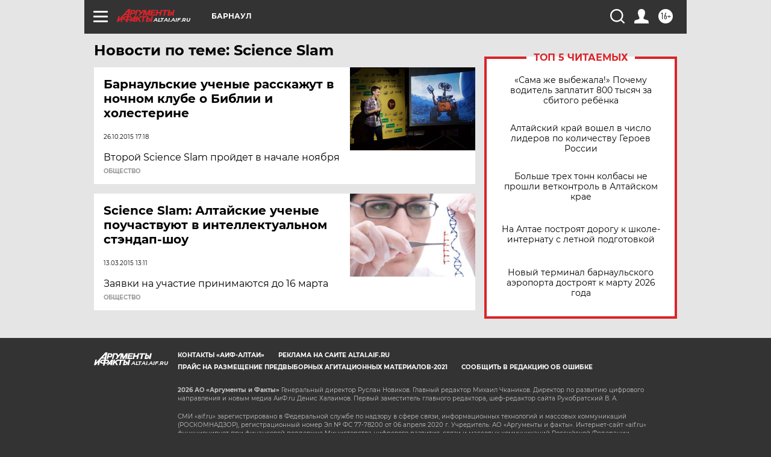

--- FILE ---
content_type: text/html
request_url: https://tns-counter.ru/nc01a**R%3Eundefined*aif_ru/ru/UTF-8/tmsec=aif_ru/86445262***
body_size: -73
content:
6F27760F6971FB96X1769077654:6F27760F6971FB96X1769077654